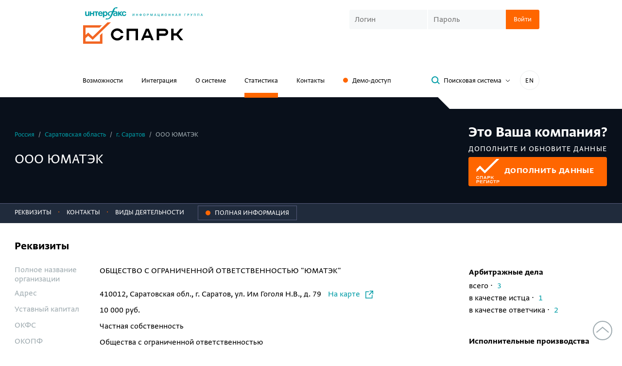

--- FILE ---
content_type: image/svg+xml
request_url: https://spark-interfax.ru/content/build/dist/assets/466b2307954e6a1508e7.svg
body_size: 2226
content:
<svg width="913" height="229" viewBox="0 0 913 229" fill="none" xmlns="http://www.w3.org/2000/svg">
<mask id="mask0_27251_13953" style="mask-type:alpha" maskUnits="userSpaceOnUse" x="0" y="0" width="913" height="229">
<rect x="0.5" y="-0.5" width="912" height="228" rx="3.5" transform="matrix(1 0 0 -1 0 228)" fill="#FFDD00" stroke="#FFDD00"/>
</mask>
<g mask="url(#mask0_27251_13953)">
<path fill-rule="evenodd" clip-rule="evenodd" d="M853.373 -21.1326C841.547 -12.6113 837.605 -4.57416 819.095 -12.6113C819.095 -16.872 822.18 -17.7435 822.865 -21.1326C810.782 -24.8123 811.125 -14.4511 803.841 -12.6113C792.957 -31.9779 771.276 -38.7563 754.48 -51.3446C751.823 -65.6759 762.278 -58.2197 765.877 -55.6052C766.011 -60.2837 764.641 -64.8588 762.021 -68.484C763.221 -88.7221 740.425 -73.9067 754.48 -98.5991C767.42 -101.117 772.133 -112.93 788.758 -111.478C792.786 -127.552 779.331 -123.679 781.131 -137.236C769.562 -137.236 756.108 -134.718 758.336 -150.114V-154.472C763.306 -163.09 778.474 -160.282 781.131 -171.611C774.582 -175.344 769.266 -181.351 765.963 -188.751C762.271 -199.368 755.624 -208.34 747.024 -214.315C747.881 -222.352 742.739 -223.998 743.253 -231.454C732.96 -232.491 722.589 -231.039 712.831 -227.193C707.212 -230.917 702.304 -235.865 698.391 -241.749C694.477 -247.634 691.638 -254.338 690.036 -261.472H682.409V-274.448C668.269 -277.45 666.127 -267.089 651.987 -270.091C636.819 -264.281 618.994 -261.569 610.167 -248.594C594.399 -250.724 589.257 -240.75 579.745 -235.715C559.263 -223.03 536.383 -213.153 515.13 -201.339C505.361 -201.339 511.188 -183.038 496.105 -188.46C488.05 -183.328 475.453 -183.231 473.31 -171.321C472.453 -168.028 473.31 -162.799 469.54 -162.703C449.23 -178.293 445.03 -138.979 420.093 -145.563C421.55 -122.42 399.183 -118.063 385.814 -124.066C382.215 -109.541 363.276 -112.349 359.163 -98.3086C346.394 -99.9548 342.966 -90.8525 336.368 -85.4298C314.601 -84.2678 307.231 -66.8379 298.404 -51.0541C292.405 -51.0541 295.405 -61.9962 287.007 -59.6722C288.378 -42.3391 289.406 -49.1174 294.548 -33.9146C292.148 -3.70267 256.07 -11.4493 252.728 17.6006C248.957 17.6006 248.272 14.1147 245.187 13.2431C242.748 14.0109 240.636 15.7443 239.236 18.1268C237.835 20.5092 237.241 23.3815 237.56 26.2188C218.45 27.4776 213.222 44.5202 199.511 51.9764H195.74C196.94 61.6597 184.771 56.7211 184.342 64.8551C169.174 72.0208 163.261 89.6444 146.293 94.8734V103.492C143.82 104.203 141.665 105.92 140.242 108.314C138.819 110.708 138.228 113.611 138.581 116.467C130.611 120.631 109.787 132.251 119.556 142.225C126.069 170.597 148.179 180.958 157.519 206.716C172.516 207.878 169.174 188.317 184.171 189.479C187.427 210.202 199.768 198.194 210.737 193.74C210.737 199.453 217.421 197.71 218.364 202.358C224.877 225.404 203.795 217.367 206.966 236.734H214.593C214.593 242.253 219.478 242.738 218.364 249.613H214.593C203.795 275.951 221.363 277.985 237.388 266.849C233.532 307.132 258.555 314.588 279.38 327.466C289.406 328.725 282.379 310.714 294.548 314.491C298.833 315.459 300.461 319.333 302.175 323.109C302.266 327.764 300.935 332.313 298.404 335.988C270.81 350.9 339.367 362.617 336.368 348.867H328.826C327.369 330.953 342.623 344.219 343.995 348.867C352.564 347.511 358.306 342.088 370.646 344.606V327.466C382.215 330.565 381.787 320.01 393.441 323.109C394.123 326.8 394.132 330.61 393.469 334.306C392.806 338.001 391.485 341.506 389.585 344.606C401.24 344.606 398.754 329.113 412.38 331.727C411.266 343.057 417.693 345.768 427.634 344.606V357.485C429.948 363.488 442.288 358.163 442.802 366.103C444.945 385.47 424.977 380.241 423.863 396.121C435.775 398.252 432.433 382.952 446.659 387.6C448.201 397.864 439.717 397.283 442.802 409C460.752 396.613 475.246 378.758 484.622 357.485H496.02V361.745C505.446 375.786 557.55 310.811 545.466 314.491V305.97C571.689 308.39 581.202 291.929 594.913 280.212C602.369 269.367 609.91 259.683 617.708 250C638.875 242.447 654.301 228.309 670.926 215.624C674.696 215.624 675.468 212.138 678.553 211.364C699.7 203.808 720.069 193.712 739.311 181.249C716.002 172.534 708.889 146.582 689.95 133.8V125.085C703.405 126.054 712.66 122.18 716.516 112.206C710.86 105.719 694.835 110.851 697.492 94.9702H701.348C702.205 91.6779 704.519 90.0318 708.889 90.7096C710.517 80.3485 701.948 81.0263 705.118 69.2126C742.739 48.7809 783.788 32.1256 819.18 9.07932C833.834 2.78516 853.459 2.30099 861 -12.4176C856.372 -12.9018 852.002 -13.6765 853.373 -21.1326Z" fill="#FFDD00"/>
</g>
</svg>
